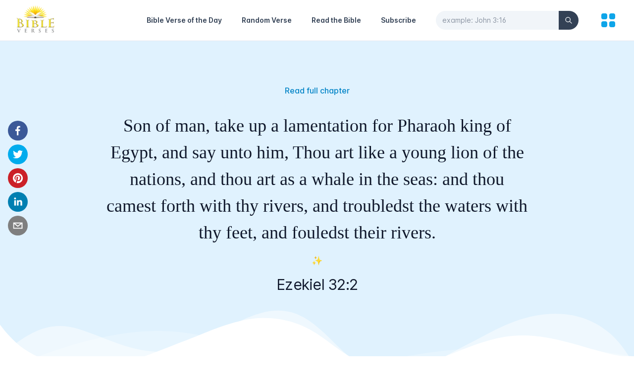

--- FILE ---
content_type: text/html; charset=utf-8
request_url: https://bibleverses.net/kjv/ezekiel-32-2/
body_size: 6151
content:
<!DOCTYPE html><html lang="en" class="text-gray-500 antialiased scroll-smooth"><head><meta charSet="utf-8"/><meta name="viewport" content="width=device-width"/><title>Ezekiel 32:2 - King James Version (KJV)</title><meta name="robots" content="follow, index"/><meta content="Son of man, take up a lamentation for Pharaoh king of Egypt, and say unto him, Thou art like a young lion of the nations, and thou art as a whale in the seas: and thou camest forth with thy rivers, and troubledst the waters with thy feet, and fouledst their rivers." name="description"/><meta property="og:url" content="https://bibleverses.net/kjv/ezekiel-32-2/"/><link rel="canonical" href="https://bibleverses.net/kjv/ezekiel-32-2/"/><meta property="og:type" content="website"/><meta property="og:site_name" content="Bibleverses"/><meta property="og:description" content="Son of man, take up a lamentation for Pharaoh king of Egypt, and say unto him, Thou art like a young lion of the nations, and thou art as a whale in the seas: and thou camest forth with thy rivers, and troubledst the waters with thy feet, and fouledst their rivers."/><meta property="og:title" content="Ezekiel 32:2 - King James Version (KJV)"/><meta property="og:image" content="https://bibleverses.net/images/banner.png"/><meta name="twitter:card" content="summary_large_image"/><meta name="twitter:site" content="@bibleverses_kjv"/><meta name="twitter:title" content="Ezekiel 32:2 - King James Version (KJV)"/><meta name="twitter:description" content="Son of man, take up a lamentation for Pharaoh king of Egypt, and say unto him, Thou art like a young lion of the nations, and thou art as a whale in the seas: and thou camest forth with thy rivers, and troubledst the waters with thy feet, and fouledst their rivers."/><meta name="twitter:image" content="https://bibleverses.net/images/banner.png"/><meta name="next-head-count" content="17"/><link rel="apple-touch-icon" sizes="180x180" href="/favicons/apple-touch-icon.png"/><link rel="icon" type="image/png" sizes="32x32" href="/favicons/favicon-32x32.png"/><link rel="icon" type="image/png" sizes="16x16" href="/favicons/favicon-16x16.png"/><link rel="manifest" href="/favicons/site.webmanifest"/><link href="/favicons/favicon.ico" rel="shortcut icon"/><meta name="apple-mobile-web-app-title" content="Bibleverses"/><meta name="application-name" content="Bibleverses"/><meta name="msapplication-TileColor" content="#38bdf8"/><meta name="theme-color" content="#ffffff"/><meta property="fb:app_id" content="1001997573891461"/><meta name="p:domain_verify" content="b3343397f4ca96b636e941b96e29c42b"/><link rel="preload" href="/_next/static/css/6e2e762e25a1034e.css" as="style"/><link rel="stylesheet" href="/_next/static/css/6e2e762e25a1034e.css" data-n-g=""/><noscript data-n-css=""></noscript><script defer="" nomodule="" src="/_next/static/chunks/polyfills-0d1b80a048d4787e.js"></script><script src="/_next/static/chunks/webpack-cb7634a8b6194820.js" defer=""></script><script src="/_next/static/chunks/framework-4556c45dd113b893.js" defer=""></script><script src="/_next/static/chunks/main-6ed6468524c764b7.js" defer=""></script><script src="/_next/static/chunks/pages/_app-1a39674c89b3690c.js" defer=""></script><script src="/_next/static/chunks/664-c4badf615f7413a4.js" defer=""></script><script src="/_next/static/chunks/12-ea1a17c5aac84b8e.js" defer=""></script><script src="/_next/static/chunks/889-cd50e06646ccf333.js" defer=""></script><script src="/_next/static/chunks/406-a7fa395073e382ea.js" defer=""></script><script src="/_next/static/chunks/pages/kjv/%5Bslug%5D-88cd27aca31cd729.js" defer=""></script><script src="/_next/static/twOAydFXINMgmN3KIwnmo/_buildManifest.js" defer=""></script><script src="/_next/static/twOAydFXINMgmN3KIwnmo/_ssgManifest.js" defer=""></script></head><body><div id="__next"><div class="bg-white h-screen flex flex-col justify-between"><div class="relative border-b"><div class="px-4 sm:px-6 md:px-8"><div class="flex justify-between items-center py-2 md:justify-start md:space-x-10"><div class="flex justify-start lg:w-0 lg:flex-1"><a href="/"><span class="sr-only">Home</span><span style="box-sizing:border-box;display:inline-block;overflow:hidden;width:initial;height:initial;background:none;opacity:1;border:0;margin:0;padding:0;position:relative;max-width:100%"><span style="box-sizing:border-box;display:block;width:initial;height:initial;background:none;opacity:1;border:0;margin:0;padding:0;max-width:100%"><img style="display:block;max-width:100%;width:initial;height:initial;background:none;opacity:1;border:0;margin:0;padding:0" alt="" aria-hidden="true" src="data:image/svg+xml,%3csvg%20xmlns=%27http://www.w3.org/2000/svg%27%20version=%271.1%27%20width=%2780%27%20height=%2760%27/%3e"/></span><img alt="Bibleverses Logo" src="[data-uri]" decoding="async" data-nimg="intrinsic" style="position:absolute;top:0;left:0;bottom:0;right:0;box-sizing:border-box;padding:0;border:none;margin:auto;display:block;width:0;height:0;min-width:100%;max-width:100%;min-height:100%;max-height:100%;background-size:cover;background-position:0% 0%;filter:blur(20px);background-image:url(&quot;[data-uri]&quot;)"/><noscript><img alt="Bibleverses Logo" srcSet="/_next/image/?url=%2F_next%2Fstatic%2Fmedia%2Flogo-light.f125e863.png&amp;w=96&amp;q=75 1x, /_next/image/?url=%2F_next%2Fstatic%2Fmedia%2Flogo-light.f125e863.png&amp;w=256&amp;q=75 2x" src="/_next/image/?url=%2F_next%2Fstatic%2Fmedia%2Flogo-light.f125e863.png&amp;w=256&amp;q=75" decoding="async" data-nimg="intrinsic" style="position:absolute;top:0;left:0;bottom:0;right:0;box-sizing:border-box;padding:0;border:none;margin:auto;display:block;width:0;height:0;min-width:100%;max-width:100%;min-height:100%;max-height:100%" loading="lazy"/></noscript></span></a></div><a class="md:hidden ml-auto text-sm font-semibold text-gray-700 hover:text-sky-500 leading-6 mr-5" href="/subscribe/">Subscribe</a><button aria-label="Search" class="md:hidden mr-5"><svg xmlns="http://www.w3.org/2000/svg" fill="none" viewBox="0 0 24 24" stroke-width="2" stroke="currentColor" aria-hidden="true" class="h-6 w-6 text-gray-900"><path stroke-linecap="round" stroke-linejoin="round" d="M21 21l-6-6m2-5a7 7 0 11-14 0 7 7 0 0114 0z"></path></svg></button><nav class="hidden md:flex items-center space-x-10"><a class="text-sm font-semibold hover:text-sky-500 leading-6 text-gray-700" href="/daily-bible-verse/">Bible Verse of the Day</a><a class="text-sm font-semibold hover:text-sky-500 leading-6 text-gray-700" href="/random-bible-verse/">Random Verse</a><a class="text-sm font-semibold hover:text-sky-500 leading-6 text-gray-700" href="/kjv/genesis-1/">Read the Bible</a><a class="text-sm font-semibold hover:text-sky-500 leading-6 text-gray-700" href="/subscribe/">Subscribe</a><form><div class="relative"><input id="search-nav" type="text" name="search" placeholder="example: John 3:16" autoComplete="off" pattern="[^&#x27;\x22]+" minLength="3" maxLength="40" class="bg-gray-100 border-gray-100 w-full rounded-full pr-14 focus:outline-none focus:border-gray-100 focus:ring-0 text-sm text-gray-900 placeholder-gray-600 placeholder-opacity-60"/><button class="absolute inset-y-0 right-0 flex items-center bg-gray-700 rounded-r-full px-3" type="submit" aria-label="Search"><svg xmlns="http://www.w3.org/2000/svg" fill="none" viewBox="0 0 24 24" stroke-width="2" stroke="currentColor" aria-hidden="true" class="h-4 w-4 text-gray-50"><path stroke-linecap="round" stroke-linejoin="round" d="M21 21l-6-6m2-5a7 7 0 11-14 0 7 7 0 0114 0z"></path></svg></button></div></form></nav><button aria-label="menu" title="Topics"><svg xmlns="http://www.w3.org/2000/svg" viewBox="0 0 20 20" fill="currentColor" aria-hidden="true" class="h-10 w-10 text-sky-500"><path d="M5 3a2 2 0 00-2 2v2a2 2 0 002 2h2a2 2 0 002-2V5a2 2 0 00-2-2H5zM5 11a2 2 0 00-2 2v2a2 2 0 002 2h2a2 2 0 002-2v-2a2 2 0 00-2-2H5zM11 5a2 2 0 012-2h2a2 2 0 012 2v2a2 2 0 01-2 2h-2a2 2 0 01-2-2V5zM11 13a2 2 0 012-2h2a2 2 0 012 2v2a2 2 0 01-2 2h-2a2 2 0 01-2-2v-2z"></path></svg></button></div></div></div><main class="flex-1"><div class="relative w-full bg-sky-100 md:pb-36 md:pt-16"><div class="wavy-banner"><div class="wavy wavy-back"></div><div class="wavy wavy-middle"></div><div class="wavy wavy-front"></div></div><div class="relative max-w-4xl mx-auto p-4 flex flex-col justify-center items-center text-center h-full"><p class="mb-5 sm:mb-8 text-center font-medium mt-2 text-sky-600 hover:text-sky-800"><a href="/kjv/ezekiel-32/">Read full chapter</a></p><blockquote><p class="text-gray-900 text-2xl sm:text-4xl leading-normal sm:leading-normal font-medium whitespace-pre-line font-serif">Son of man, take up a lamentation for Pharaoh king of Egypt, and say unto him, Thou art like a young lion of the nations, and thou art as a whale in the seas: and thou camest forth with thy rivers, and troubledst the waters with thy feet, and fouledst their rivers.</p></blockquote><p class="my-2 md:my-4 text-lg">✨</p><p class="text-gray-900 text-xl sm:text-3xl sm:leading-tight tracking-tight">Ezekiel 32:2</p><div class="md:fixed left-0 md:top-2/4 md:-translate-y-1/2 z-10"><div class="flex justify-center py-3 md:flex-col md:px-4 space-x-2 md:space-x-0 md:space-y-2"><button aria-label="facebook" class="react-share__ShareButton" style="background-color:transparent;border:none;padding:0;font:inherit;color:inherit;cursor:pointer"><svg viewBox="0 0 64 64" width="64" height="64" class="rounded-full h-8 w-8 md:h-10 md:w-10"><rect width="64" height="64" rx="0" ry="0" fill="#3b5998"></rect><path d="M34.1,47V33.3h4.6l0.7-5.3h-5.3v-3.4c0-1.5,0.4-2.6,2.6-2.6l2.8,0v-4.8c-0.5-0.1-2.2-0.2-4.1-0.2 c-4.1,0-6.9,2.5-6.9,7V28H24v5.3h4.6V47H34.1z" fill="white"></path></svg></button><button aria-label="twitter" class="react-share__ShareButton" style="background-color:transparent;border:none;padding:0;font:inherit;color:inherit;cursor:pointer"><svg viewBox="0 0 64 64" width="64" height="64" class="rounded-full h-8 w-8 md:h-10 md:w-10"><rect width="64" height="64" rx="0" ry="0" fill="#00aced"></rect><path d="M48,22.1c-1.2,0.5-2.4,0.9-3.8,1c1.4-0.8,2.4-2.1,2.9-3.6c-1.3,0.8-2.7,1.3-4.2,1.6 C41.7,19.8,40,19,38.2,19c-3.6,0-6.6,2.9-6.6,6.6c0,0.5,0.1,1,0.2,1.5c-5.5-0.3-10.3-2.9-13.5-6.9c-0.6,1-0.9,2.1-0.9,3.3 c0,2.3,1.2,4.3,2.9,5.5c-1.1,0-2.1-0.3-3-0.8c0,0,0,0.1,0,0.1c0,3.2,2.3,5.8,5.3,6.4c-0.6,0.1-1.1,0.2-1.7,0.2c-0.4,0-0.8,0-1.2-0.1 c0.8,2.6,3.3,4.5,6.1,4.6c-2.2,1.8-5.1,2.8-8.2,2.8c-0.5,0-1.1,0-1.6-0.1c2.9,1.9,6.4,2.9,10.1,2.9c12.1,0,18.7-10,18.7-18.7 c0-0.3,0-0.6,0-0.8C46,24.5,47.1,23.4,48,22.1z" fill="white"></path></svg></button><button aria-label="pinterest" class="react-share__ShareButton" style="background-color:transparent;border:none;padding:0;font:inherit;color:inherit;cursor:pointer"><svg viewBox="0 0 64 64" width="64" height="64" class="rounded-full h-8 w-8 md:h-10 md:w-10"><rect width="64" height="64" rx="0" ry="0" fill="#cb2128"></rect><path d="M32,16c-8.8,0-16,7.2-16,16c0,6.6,3.9,12.2,9.6,14.7c0-1.1,0-2.5,0.3-3.7 c0.3-1.3,2.1-8.7,2.1-8.7s-0.5-1-0.5-2.5c0-2.4,1.4-4.1,3.1-4.1c1.5,0,2.2,1.1,2.2,2.4c0,1.5-0.9,3.7-1.4,5.7 c-0.4,1.7,0.9,3.1,2.5,3.1c3,0,5.1-3.9,5.1-8.5c0-3.5-2.4-6.1-6.7-6.1c-4.9,0-7.9,3.6-7.9,7.7c0,1.4,0.4,2.4,1.1,3.1 c0.3,0.3,0.3,0.5,0.2,0.9c-0.1,0.3-0.3,1-0.3,1.3c-0.1,0.4-0.4,0.6-0.8,0.4c-2.2-0.9-3.3-3.4-3.3-6.1c0-4.5,3.8-10,11.4-10 c6.1,0,10.1,4.4,10.1,9.2c0,6.3-3.5,11-8.6,11c-1.7,0-3.4-0.9-3.9-2c0,0-0.9,3.7-1.1,4.4c-0.3,1.2-1,2.5-1.6,3.4 c1.4,0.4,3,0.7,4.5,0.7c8.8,0,16-7.2,16-16C48,23.2,40.8,16,32,16z" fill="white"></path></svg></button><button aria-label="linkedin" class="react-share__ShareButton" style="background-color:transparent;border:none;padding:0;font:inherit;color:inherit;cursor:pointer"><svg viewBox="0 0 64 64" width="64" height="64" class="rounded-full h-8 w-8 md:h-10 md:w-10"><rect width="64" height="64" rx="0" ry="0" fill="#007fb1"></rect><path d="M20.4,44h5.4V26.6h-5.4V44z M23.1,18c-1.7,0-3.1,1.4-3.1,3.1c0,1.7,1.4,3.1,3.1,3.1 c1.7,0,3.1-1.4,3.1-3.1C26.2,19.4,24.8,18,23.1,18z M39.5,26.2c-2.6,0-4.4,1.4-5.1,2.8h-0.1v-2.4h-5.2V44h5.4v-8.6 c0-2.3,0.4-4.5,3.2-4.5c2.8,0,2.8,2.6,2.8,4.6V44H46v-9.5C46,29.8,45,26.2,39.5,26.2z" fill="white"></path></svg></button><button aria-label="email" class="react-share__ShareButton" style="background-color:transparent;border:none;padding:0;font:inherit;color:inherit;cursor:pointer"><svg viewBox="0 0 64 64" width="64" height="64" class="rounded-full h-8 w-8 md:h-10 md:w-10"><rect width="64" height="64" rx="0" ry="0" fill="#7f7f7f"></rect><path d="M17,22v20h30V22H17z M41.1,25L32,32.1L22.9,25H41.1z M20,39V26.6l12,9.3l12-9.3V39H20z" fill="white"></path></svg></button></div></div></div></div><div class="bg-white pb-24 sm:pb-32 pt-10"><div class="mx-auto max-w-7xl px-6 lg:px-8"><div class="mx-auto max-w-2xl text-center"><h2 class="text-2xl font-bold tracking-tight text-gray-900 sm:text-4xl">Bible verses about Perserverence</h2></div><div class="mx-auto mt-16 grid max-w-2xl grid-cols-1 gap-y-20 gap-x-8 lg:mx-0 lg:max-w-none lg:grid-cols-3"></div></div></div></main><div class="w-full max-w-6xl mx-auto px-4 border-t py-8"><div class="md:flex justify-between items-center space-y-4 md:space-y-0"><ul class="flex justify-center space-x-6"><li class="hover:text-gray-900 transition-colors duration-200 text-sm"><a href="/terms-of-service/">Terms of service</a></li><li class="hover:text-gray-900 transition-colors duration-200 text-sm"><a href="/privacy-policy/">Privacy policy</a></li><li class="hover:text-gray-900 transition-colors duration-200 text-sm"><a href="/contact/">Contact</a></li></ul><div class="text-center text-sm"><ul class="flex items-center justify-center md:justify-start space-x-5"><li class="transition duration-200 ease-in-out hover:scale-125"><a href="https://www.instagram.com/daily_bibleverses_kjv" target="_blank" rel="noreferrer"><span style="box-sizing:border-box;display:inline-block;overflow:hidden;width:initial;height:initial;background:none;opacity:1;border:0;margin:0;padding:0;position:relative;max-width:100%"><span style="box-sizing:border-box;display:block;width:initial;height:initial;background:none;opacity:1;border:0;margin:0;padding:0;max-width:100%"><img style="display:block;max-width:100%;width:initial;height:initial;background:none;opacity:1;border:0;margin:0;padding:0" alt="" aria-hidden="true" src="data:image/svg+xml,%3csvg%20xmlns=%27http://www.w3.org/2000/svg%27%20version=%271.1%27%20width=%2726%27%20height=%2726%27/%3e"/></span><img alt="Instagram Icon" src="[data-uri]" decoding="async" data-nimg="intrinsic" style="position:absolute;top:0;left:0;bottom:0;right:0;box-sizing:border-box;padding:0;border:none;margin:auto;display:block;width:0;height:0;min-width:100%;max-width:100%;min-height:100%;max-height:100%;object-fit:contain"/><noscript><img alt="Instagram Icon" srcSet="/_next/static/media/instagram.f5f97e31.svg 1x, /_next/static/media/instagram.f5f97e31.svg 2x" src="/_next/static/media/instagram.f5f97e31.svg" decoding="async" data-nimg="intrinsic" style="position:absolute;top:0;left:0;bottom:0;right:0;box-sizing:border-box;padding:0;border:none;margin:auto;display:block;width:0;height:0;min-width:100%;max-width:100%;min-height:100%;max-height:100%;object-fit:contain" loading="lazy"/></noscript></span></a></li><li class="transition duration-200 ease-in-out hover:scale-125"><a href="https://www.facebook.com/bibleverses.net" target="_blank" rel="noreferrer"><span style="box-sizing:border-box;display:inline-block;overflow:hidden;width:initial;height:initial;background:none;opacity:1;border:0;margin:0;padding:0;position:relative;max-width:100%"><span style="box-sizing:border-box;display:block;width:initial;height:initial;background:none;opacity:1;border:0;margin:0;padding:0;max-width:100%"><img style="display:block;max-width:100%;width:initial;height:initial;background:none;opacity:1;border:0;margin:0;padding:0" alt="" aria-hidden="true" src="data:image/svg+xml,%3csvg%20xmlns=%27http://www.w3.org/2000/svg%27%20version=%271.1%27%20width=%2726%27%20height=%2726%27/%3e"/></span><img alt="Facebook Icon" src="[data-uri]" decoding="async" data-nimg="intrinsic" style="position:absolute;top:0;left:0;bottom:0;right:0;box-sizing:border-box;padding:0;border:none;margin:auto;display:block;width:0;height:0;min-width:100%;max-width:100%;min-height:100%;max-height:100%;object-fit:contain"/><noscript><img alt="Facebook Icon" srcSet="/_next/static/media/facebook.d98eba28.svg 1x, /_next/static/media/facebook.d98eba28.svg 2x" src="/_next/static/media/facebook.d98eba28.svg" decoding="async" data-nimg="intrinsic" style="position:absolute;top:0;left:0;bottom:0;right:0;box-sizing:border-box;padding:0;border:none;margin:auto;display:block;width:0;height:0;min-width:100%;max-width:100%;min-height:100%;max-height:100%;object-fit:contain" loading="lazy"/></noscript></span></a></li><li class="transition duration-200 ease-in-out hover:scale-125"><a href="https://pin.it/7a8dlrf" target="_blank" rel="noreferrer"><span style="box-sizing:border-box;display:inline-block;overflow:hidden;width:initial;height:initial;background:none;opacity:1;border:0;margin:0;padding:0;position:relative;max-width:100%"><span style="box-sizing:border-box;display:block;width:initial;height:initial;background:none;opacity:1;border:0;margin:0;padding:0;max-width:100%"><img style="display:block;max-width:100%;width:initial;height:initial;background:none;opacity:1;border:0;margin:0;padding:0" alt="" aria-hidden="true" src="data:image/svg+xml,%3csvg%20xmlns=%27http://www.w3.org/2000/svg%27%20version=%271.1%27%20width=%2726%27%20height=%2726%27/%3e"/></span><img alt="Pinterest Icon" src="[data-uri]" decoding="async" data-nimg="intrinsic" style="position:absolute;top:0;left:0;bottom:0;right:0;box-sizing:border-box;padding:0;border:none;margin:auto;display:block;width:0;height:0;min-width:100%;max-width:100%;min-height:100%;max-height:100%;object-fit:contain"/><noscript><img alt="Pinterest Icon" srcSet="/_next/static/media/pinterest.79d8ec62.svg 1x, /_next/static/media/pinterest.79d8ec62.svg 2x" src="/_next/static/media/pinterest.79d8ec62.svg" decoding="async" data-nimg="intrinsic" style="position:absolute;top:0;left:0;bottom:0;right:0;box-sizing:border-box;padding:0;border:none;margin:auto;display:block;width:0;height:0;min-width:100%;max-width:100%;min-height:100%;max-height:100%;object-fit:contain" loading="lazy"/></noscript></span></a></li><li class="transition duration-200 ease-in-out hover:scale-125"><a href="https://twitter.com/bibleverses_kjv" target="_blank" rel="noreferrer"><span style="box-sizing:border-box;display:inline-block;overflow:hidden;width:initial;height:initial;background:none;opacity:1;border:0;margin:0;padding:0;position:relative;max-width:100%"><span style="box-sizing:border-box;display:block;width:initial;height:initial;background:none;opacity:1;border:0;margin:0;padding:0;max-width:100%"><img style="display:block;max-width:100%;width:initial;height:initial;background:none;opacity:1;border:0;margin:0;padding:0" alt="" aria-hidden="true" src="data:image/svg+xml,%3csvg%20xmlns=%27http://www.w3.org/2000/svg%27%20version=%271.1%27%20width=%2726%27%20height=%2726%27/%3e"/></span><img alt="Twitter Icon" src="[data-uri]" decoding="async" data-nimg="intrinsic" style="position:absolute;top:0;left:0;bottom:0;right:0;box-sizing:border-box;padding:0;border:none;margin:auto;display:block;width:0;height:0;min-width:100%;max-width:100%;min-height:100%;max-height:100%;object-fit:contain"/><noscript><img alt="Twitter Icon" srcSet="/_next/static/media/twitter.5b5966d5.svg 1x, /_next/static/media/twitter.5b5966d5.svg 2x" src="/_next/static/media/twitter.5b5966d5.svg" decoding="async" data-nimg="intrinsic" style="position:absolute;top:0;left:0;bottom:0;right:0;box-sizing:border-box;padding:0;border:none;margin:auto;display:block;width:0;height:0;min-width:100%;max-width:100%;min-height:100%;max-height:100%;object-fit:contain" loading="lazy"/></noscript></span></a></li></ul>Bibleverses © 2003-<!-- -->2026<!-- -->.</div></div></div><div class="fixed bottom-8 right-5 z-10"><button type="button" aria-label="Scroll to Top" class="opacity-0 inline-flex items-center p-3 rounded-full shadow-sm text-white bg-sky-500 transition-opacity hover:bg-sky-600 focus:outline-none focus:ring-2 focus:ring-offset-2 focus:ring-sky-500"><svg xmlns="http://www.w3.org/2000/svg" fill="none" viewBox="0 0 24 24" stroke-width="2" stroke="currentColor" aria-hidden="true" class="h-6 w-6"><path stroke-linecap="round" stroke-linejoin="round" d="M5 15l7-7 7 7"></path></svg></button></div></div></div><script id="__NEXT_DATA__" type="application/json">{"props":{"pageProps":{"verses":[],"verse":{"data":{"id":26032002,"book_id":26,"chapter":32,"number":2,"slug":"26-32-2","text":"Son of man, take up a lamentation for Pharaoh king of Egypt, and say unto him, Thou art like a young lion of the nations, and thou art as a whale in the seas: and thou camest forth with thy rivers, and troubledst the waters with thy feet, and fouledst their rivers.","url_image":"","book":{"id":26,"number":26,"name":"Ezekiel","slug":"ezekiel","testament":"OT","number_chapters":"48"},"topics":[]},"message":"Verse retrieved"},"allTopics":{"data":[{"id":1,"name":"Love","slug":"love","enabled":0,"url_image":"https://bibleverses.nyc3.digitaloceanspaces.com/topics/love.jpg"},{"id":6,"name":"Marriage","slug":"marriage","enabled":1,"url_image":"https://bibleverses.nyc3.digitaloceanspaces.com/topics/marriage.jpg"},{"id":7,"name":"Faith","slug":"faith","enabled":1,"url_image":"https://bibleverses.nyc3.digitaloceanspaces.com/topics/faith.jpg"},{"id":8,"name":"Strength","slug":"strength","enabled":0,"url_image":"https://bibleverses.nyc3.digitaloceanspaces.com/topics/strength.jpg"},{"id":9,"name":"Forgiveness","slug":"forgiveness","enabled":0,"url_image":"https://bibleverses.nyc3.digitaloceanspaces.com/topics/forgiveness.jpg"},{"id":10,"name":"Anxiety","slug":"anxiety","enabled":1,"url_image":"https://bibleverses.nyc3.digitaloceanspaces.com/topics/anxiety.jpg"},{"id":11,"name":"Peace","slug":"peace","enabled":1,"url_image":"https://bibleverses.nyc3.digitaloceanspaces.com/topics/peace.jpg"},{"id":12,"name":"Family","slug":"family","enabled":0,"url_image":"https://bibleverses.nyc3.digitaloceanspaces.com/topics/family.jpg"},{"id":13,"name":"Joy","slug":"joy","enabled":0,"url_image":"https://bibleverses.nyc3.digitaloceanspaces.com/topics/joy.jpg"},{"id":14,"name":"Children","slug":"children","enabled":0,"url_image":"https://bibleverses.nyc3.digitaloceanspaces.com/topics/children.jpg"},{"id":15,"name":"Patience","slug":"patience","enabled":0,"url_image":"https://bibleverses.nyc3.digitaloceanspaces.com/topics/patience.jpg"},{"id":16,"name":"Worry","slug":"worry","enabled":0,"url_image":"https://bibleverses.nyc3.digitaloceanspaces.com/topics/worry.jpg"},{"id":17,"name":"Fear","slug":"fear","enabled":0,"url_image":"https://bibleverses.nyc3.digitaloceanspaces.com/topics/fear.jpg"},{"id":18,"name":"Prayer","slug":"prayer","enabled":0,"url_image":"https://bibleverses.nyc3.digitaloceanspaces.com/topics/prayer.jpg"},{"id":19,"name":"Courage","slug":"courage","enabled":0,"url_image":"https://bibleverses.nyc3.digitaloceanspaces.com/topics/courage.jpg"},{"id":20,"name":"Happiness","slug":"happiness","enabled":0,"url_image":"https://bibleverses.nyc3.digitaloceanspaces.com/topics/happiness.jpg"},{"id":21,"name":"Tattoos","slug":"tattoos","enabled":0,"url_image":"https://bibleverses.nyc3.digitaloceanspaces.com/topics/tattoos.jpg"},{"id":22,"name":"Homosexuality","slug":"homosexuality","enabled":0,"url_image":"https://bibleverses.nyc3.digitaloceanspaces.com/topics/homosexuality.jpg"},{"id":23,"name":"Life","slug":"life","enabled":0,"url_image":"https://bibleverses.nyc3.digitaloceanspaces.com/topics/life.jpg"},{"id":24,"name":"Relationships","slug":"relationships","enabled":0,"url_image":"https://bibleverses.nyc3.digitaloceanspaces.com/topics/relationships.jpg"},{"id":25,"name":"Trusting God","slug":"trusting-god","enabled":0,"url_image":"https://bibleverses.nyc3.digitaloceanspaces.com/topics/trusting-god.jpg"},{"id":26,"name":"God's Love","slug":"god's-love","enabled":0,"url_image":"https://bibleverses.nyc3.digitaloceanspaces.com/topics/gods-love.jpg"},{"id":27,"name":"Anger","slug":"anger","enabled":0,"url_image":"https://bibleverses.nyc3.digitaloceanspaces.com/topics/anger.jpg"},{"id":28,"name":"Blessings","slug":"blessings","enabled":0,"url_image":"https://bibleverses.nyc3.digitaloceanspaces.com/topics/blessings.jpg"},{"id":29,"name":"Perserverence","slug":"perserverence","enabled":1,"url_image":"https://bibleverses.nyc3.digitaloceanspaces.com/topics/perseverance.jpg"},{"id":30,"name":"Wisdom","slug":"wisdom","enabled":0,"url_image":"https://bibleverses.nyc3.digitaloceanspaces.com/topics/wisdom.jpg"},{"id":31,"name":"Giving","slug":"giving","enabled":1,"url_image":"https://bibleverses.nyc3.digitaloceanspaces.com/topics/giving.jpg"},{"id":32,"name":"Babies","slug":"babies","enabled":0,"url_image":"https://bibleverses.nyc3.digitaloceanspaces.com/topics/babies.jpg"},{"id":33,"name":"Hard Work","slug":"hard-work","enabled":0,"url_image":"https://bibleverses.nyc3.digitaloceanspaces.com/topics/hard-work.jpg"},{"id":35,"name":"Losing","slug":"losing","enabled":1,"url_image":"https://bibleverses.nyc3.digitaloceanspaces.com/topics/losing.jpg"},{"id":36,"name":"Humility","slug":"humility","enabled":1,"url_image":"https://bibleverses.nyc3.digitaloceanspaces.com/topics/humility.jpg"},{"id":37,"name":"Trust","slug":"trust","enabled":0,"url_image":"https://bibleverses.nyc3.digitaloceanspaces.com/topics/trust.jpg"},{"id":38,"name":"Kindness","slug":"kindness","enabled":0,"url_image":"https://bibleverses.nyc3.digitaloceanspaces.com/topics/kindness.jpg"},{"id":39,"name":"Protection","slug":"protection","enabled":1,"url_image":"https://bibleverses.nyc3.digitaloceanspaces.com/topics/protection.jpg"},{"id":40,"name":"Hope","slug":"hope","enabled":1,"url_image":"https://bibleverses.nyc3.digitaloceanspaces.com/topics/hope.jpg"},{"id":41,"name":"Stress","slug":"stress","enabled":1,"url_image":"https://bibleverses.nyc3.digitaloceanspaces.com/topics/stress.jpg"},{"id":42,"name":"Light","slug":"light","enabled":1,"url_image":"https://bibleverses.nyc3.digitaloceanspaces.com/topics/light.jpg"},{"id":43,"name":"Depression","slug":"depression","enabled":1,"url_image":"https://bibleverses.nyc3.digitaloceanspaces.com/topics/depression.jpg"}],"pagination":{"total":38,"pages":1,"results":38,"page":0,"limit":100},"message":"Topics retrieved"},"random":24},"__N_SSG":true},"page":"/kjv/[slug]","query":{"slug":"ezekiel-32-2"},"buildId":"twOAydFXINMgmN3KIwnmo","isFallback":false,"gsp":true,"scriptLoader":[]}</script></body></html>

--- FILE ---
content_type: application/javascript; charset=utf-8
request_url: https://bibleverses.net/_next/static/chunks/pages/random-bible-verse-40322b1eeb5effa2.js
body_size: 5934
content:
(self.webpackChunk_N_E=self.webpackChunk_N_E||[]).push([[945],{8767:function(e,t,n){(window.__NEXT_P=window.__NEXT_P||[]).push(["/random-bible-verse",function(){return n(4870)}])},4262:function(e,t,n){"use strict";n.d(t,{Z:function(){return o}});var a=n(5893),r=n(1664),s=n.n(r);function o(e){var t=e.topics;return(0,a.jsx)("ul",{className:"inline space-x-2",children:t.map((function(e){return(0,a.jsx)("li",{className:"text-indigo-500 bg-indigo-50 hover:bg-indigo-100 rounded-full font-semibold inline-block text-sm z-10 transition-colors duration-200",children:(0,a.jsx)(s(),{href:"/topic/bible-verses-about-".concat(e.slug),children:(0,a.jsx)("a",{className:"px-2.5 py-1",children:e.name})})},e.id)}))})}},2446:function(e,t,n){"use strict";n.d(t,{Z:function(){return d}});var a=n(1799),r=n(9396),s=n(5893),o=n(5675),i=n.n(o),l=n(7294),c=n(6010);function d(e){var t=(0,l.useState)(!0),n=t[0],o=t[1];return(0,s.jsx)(i(),(0,r.Z)((0,a.Z)({},e),{alt:e.alt,className:(0,c.Z)(e.className,"duration-700 ease-in-out",n?"grayscale blur-2xl scale-110":"grayscale-0 blur-0 scale-100"),onLoadingComplete:function(){return o(!1)},priority:!0}))}},6388:function(e,t,n){"use strict";var a=n(5893),r=n(6252),s=n(1664),o=n.n(s),i=n(2446);t.Z=function(){var e=(0,r.V)();if(!e)return null;var t=e.book,n=e.chapter,s=e.number,l=e.text,c=e.url_image,d="".concat(t.slug,"-").concat(n,"-").concat(s);return(0,a.jsxs)("div",{className:"text-gray-800",children:[(0,a.jsx)("div",{className:"relative bg-gray-100 w-full sm:w-80 h-80 mb-2",children:(0,a.jsx)(i.Z,{src:c,layout:"fill",objectFit:"cover",alt:"".concat(t.name," ").concat(n,":").concat(s," - Bibleverses.net"),className:"rounded-xl"})}),l," -"," ",(0,a.jsx)(o(),{href:"/kjv/".concat(d),children:(0,a.jsxs)("a",{className:"font-semibold text-black underline",children:[t.name," ",n,":",s]})}),(0,a.jsx)("br",{})]})}},264:function(e,t,n){"use strict";var a=n(5893),r=n(5555),s=n(1664),o=n.n(s),i=[{name:"Love",emoji:"\u2764\ufe0f"},{name:"Marriage",emoji:"\ud83d\udc8d"},{name:"Faith",emoji:"\ud83d\ude4f"},{name:"Peace",emoji:"\ud83d\udd4a"},{name:"Family",emoji:"\ud83d\udc68\u200d\ud83d\udc69\u200d\ud83d\udc67\u200d\ud83d\udc66"},{name:"Patience",emoji:"\ud83e\udeb4"},{name:"Wisdom",emoji:"\u2728"},{name:"Life",emoji:"\ud83c\udf0e"},{name:"Strength",emoji:"\ud83d\udcaa"},{name:"Anxiety",emoji:"\ud83c\udf29\ufe0f"}];t.Z=function(){var e=(0,r.W)().setOpen;return(0,a.jsxs)("div",{className:"bg-white border rounded-lg",children:[(0,a.jsx)("h2",{className:"bg-sky-600 text-white font-bold text-xl px-6 py-2 rounded-t-lg",children:"Popular Topics"}),(0,a.jsx)("ul",{className:"px-8",children:i.map((function(e){return(0,a.jsx)("li",{children:(0,a.jsx)(o(),{href:"/topic/bible-verses-about-".concat(e.name.toLowerCase()),children:(0,a.jsxs)("a",{className:"flex justify-between text-gray-700 py-2.5 font-medium border-b hover:text-gray-900",children:[e.name,(0,a.jsx)("span",{children:e.emoji})]})})},e.name)}))}),(0,a.jsx)("button",{onClick:function(){return e(!0)},className:"flex items-center justify-center py-1.5 px-6 font-medium shadow-sm border border-transparent rounded-full bg-gray-100 hover:bg-gray-200 focus:outline-none focus:ring-2 focus:ring-offset-2 focus:ring-gray-200 mx-auto my-4",children:"More"})]})}},1281:function(e,t,n){"use strict";var a=n(5893),r=n(6573),s=n(1020),o=n(6616),i=n(7385),l=n(1366),c=n(4493),d=n(3597),u=n(7332),m=n(8137),h=n(6339);t.Z=function(e){var t=e.pathname,n=e.image,f=e.quote,b=e.text,x="https://bibleverses.net".concat(t);return(0,a.jsx)("div",{className:"md:fixed left-0 md:top-2/4 md:-translate-y-1/2 z-10",children:(0,a.jsxs)("div",{className:"flex justify-center py-3 md:flex-col md:px-4 space-x-2 md:space-x-0 md:space-y-2",children:[(0,a.jsx)(r.Z,{url:x,children:(0,a.jsx)(s.Z,{className:"rounded-full h-8 w-8 md:h-10 md:w-10"})}),(0,a.jsx)(o.Z,{url:x,via:"bibleverses_kjv",title:"".concat(b.substr(0,45),"..."),children:(0,a.jsx)(i.Z,{className:"rounded-full h-8 w-8 md:h-10 md:w-10"})}),(0,a.jsx)(l.Z,{url:x,media:n,children:(0,a.jsx)(c.Z,{className:"rounded-full h-8 w-8 md:h-10 md:w-10"})}),(0,a.jsx)(d.Z,{url:x,children:(0,a.jsx)(u.Z,{className:"rounded-full h-8 w-8 md:h-10 md:w-10"})}),(0,a.jsx)(m.Z,{url:x,subject:f,body:"".concat(b,"\n\n"),children:(0,a.jsx)(h.Z,{className:"rounded-full h-8 w-8 md:h-10 md:w-10"})})]})})}},4588:function(e){"use strict";e.exports={sectors:[{color:"#ffc107",label:"Love"},{color:"#ffeb3b",label:"Marriage"},{color:"#cddc39",label:"Faith"},{color:"#8bc34a",label:"Strength"},{color:"#4caf50",label:"Patience"},{color:"#009688",label:"Peace"},{color:"#00bcd4",label:"Children"},{color:"#03a9f4",label:"Fear"},{color:"#2196f3",label:"Courage"},{color:"#3f51b5",label:"Happiness"},{color:"#673ab7",label:"Life"},{color:"#9c27b0",label:"Wisdom"},{color:"#e91e63",label:"Hope"},{color:"#f44336",label:"Anger"},{color:"#ff5722",label:"Protection"},{color:"#ff9800",label:"Family"}]}},4870:function(e,t,n){"use strict";n.r(t),n.d(t,{default:function(){return T}});var a=n(5893),r=n(7294),s=n(5522),o=n(1664),i=n.n(o),l=n(1799),c=n(9396),d=n(9534),u=n(4298),m=n.n(u),h=n(5675),f=n.n(h),b={src:"/_next/static/media/spin.f0bca7e2.png",height:923,width:923,blurDataURL:"[data-uri]"},x=n(4588),p=function(e){var t=(0,r.useState)(null),n=t[0],s=t[1],o=(0,r.useRef)(null),i=(0,r.useRef)(null),u=e.sendTopic,h=(0,d.Z)(e,["sendTopic"]);return(0,r.useEffect)((function(){new FontFace("myFont","url(/fonts/Inter-roman-latin.var.woff2)").load().then((function(e){document.fonts.add(e);var t=o.current.getContext("2d"),n=i.current;t.canvas.height=500,t.canvas.width=500;var a=x.sectors.length,r=Math.PI,l=2*r,c=.991,d=0,u=0,m=function(){return Math.floor(a-u/l*a)%a},h=function(e){var t=x.sectors[m()];e.canvas.style.transform="rotate(".concat(u-r/2,"rad)"),n.style.background=d?t.color:"black",n.style.cursor=d?"not-allowed":"pointer",n.style.pointerEvents=d?"none":"initial"};x.sectors.forEach((function(e,n){return function(e,t,n){var a=e.canvas.width/2,r=l/x.sectors.length,s=r*n;e.save(),e.beginPath(),e.fillStyle=t.color,e.moveTo(a,a),e.arc(a,a,a,s,s+r),e.lineTo(a,a),e.fill(),e.translate(a,a),e.rotate(s+r/2),e.textAlign="right",e.fillStyle="#fff",e.font="bold 24px myFont",e.fillText(t.label,a-20,10),e.restore()}(t,e,n)})),h(t),function e(){!function(){var e=x.sectors[m()];d&&((d*=c)<.002&&(d=0,s(e)),u+=d,u%=l,h(t))}(),requestAnimationFrame(e)}(),n.addEventListener("click",(function(){var e,t;d||(e=.25,t=.35,d=Math.random()*(t-e)+e)}))}))}),[]),(0,r.useEffect)((function(){return u(n)}),[n,u]),(0,a.jsxs)(a.Fragment,{children:[(0,a.jsx)(m(),{src:"https://cdn.jsdelivr.net/npm/canvas-confetti@1.4.0/dist/confetti.browser.min.js"}),(0,a.jsx)("div",{className:"inline-block overflow-hidden px-4 py-6 md:px-6",children:(0,a.jsxs)("div",{className:"relative",children:[(0,a.jsx)("canvas",(0,c.Z)((0,l.Z)({id:"wheel",ref:o},h),{className:"w-full"})),(0,a.jsx)("div",{id:"spin",ref:i,className:"absolute top-2/4 left-2/4 text-2xl font-bold flex justify-center items-center -m-10 md:-m-14 text-white rounded-full z-10 transition ease-in-out duration-300 hover:scale-110",children:(0,a.jsx)("div",{className:"relative w-20 h-20 md:w-28 md:h-28",children:(0,a.jsx)(f(),{src:b,alt:"Spin the wheel to get a random bible verse",layout:"fill"})})}),(0,a.jsx)("div",{className:"absolute inset-0 rounded-full border-8 md:border-[12px] border-white border-opacity-40"})]})})]})},v=n(7406),g=n(4262),j=n(1163),w=n.n(j);function y(e){var t=e.item,n=t.verse||t;return(0,a.jsxs)("div",{className:"relative flex-1 py-6 pl-4 md:p-6",children:[(0,a.jsx)("span",{className:"text-gray-900 font-bold block mb-3",children:"King James Version (KJV) \u2728"}),(0,a.jsxs)("div",{className:"pb-5",children:[(0,a.jsxs)("p",{className:"inline text-base md:text-lg",children:["\u201c",n.text,"\u201d"]})," ",n.topics&&(0,a.jsx)(g.Z,{topics:n.topics})]}),(0,a.jsxs)("button",{onClick:function(){return w().push("/kjv/".concat(n.book.slug,"-").concat(n.chapter,"-").concat(n.number))},className:"py-2 px-4 border border-transparent shadow-sm text-sm font-medium rounded-md text-white bg-gray-900 hover:bg-gray-700 focus:outline-none focus:ring-2 focus:ring-offset-2 focus:ring-gray-900",children:[n.book.name," ",n.chapter,":",n.number]})]})}var A=n(1281),N=n(2446);function k(e){var t=e.topic,n=e.verse,s=n.chapter,o=n.number,i=n.text,c=n.url_image,d=n.book,u=d.slug,m=d.name,h=(0,r.useState)("#0284c7"),f=h[0],b=h[1],p="".concat(m," ").concat(s,":").concat(o);(0,r.useEffect)((function(){var e=["#4EAAF1","#FFAF09","#28C270","#FF5DA1","#7669BF","#fffff"];confetti({particleCount:100,angle:60,spread:55,origin:{x:0},colors:e,shapes:["circle"]}),confetti({particleCount:100,angle:120,spread:55,origin:{x:1},colors:e,shapes:["circle"]});var n=x.sectors.filter((function(e){return e.label===t}))[0];b(null===n||void 0===n?void 0:n.color)}),[t]);var v={pathname:"/kjv/".concat(u,"-").concat(s,"-").concat(o),image:c,quote:p,text:i};return(0,a.jsxs)("div",{id:"random-verse",children:[(0,a.jsxs)("div",{className:"transform transition-all",children:[(0,a.jsxs)("h2",{className:"text-3xl sm:text-4xl font-extrabold md:my-2 tracking-tight text-center",style:{color:f},children:["\uff65\uff9f\u2727 ",t," \uff65\uff9f\u2727"]}),(0,a.jsxs)("div",{className:"p-4 shadow-md rounded",children:[(0,a.jsx)("div",{className:"relative bg-gray-100 rounded-md h-80",children:(0,a.jsx)(N.Z,{src:c,alt:"".concat(p," - Bibleverses.net"),layout:"fill",objectFit:"cover",className:"rounded-md"})}),(0,a.jsx)(y,{item:n})]}),(0,a.jsx)("div",{className:"sm:hidden",children:(0,a.jsx)(A.Z,(0,l.Z)({},v))})]}),(0,a.jsx)("div",{className:"hidden sm:block",children:(0,a.jsx)(A.Z,(0,l.Z)({},v))})]})}var Z=n(6388),S=n(264),E=n(3367),F=n(3944),B=function(e){var t=e.id,n=e.title,r={url:"https://bibleverses.net/random-bible-verse",identifier:t.toString(),title:n};return(0,a.jsx)("div",{children:(0,a.jsx)(F.qw,{shortname:"bibleverses-1",config:r})})};var T=function(){var e=(0,r.useState)("Losing"),t=e[0],n=e[1],o=(0,r.useState)(),l=o[0],c=o[1],d=(0,s.ZP)(t?"".concat("https://api.bibleverses.net/api","/verses/topics/").concat(t.toLowerCase(),"?page=1&limit=100"):null,E.Z).data;return(0,r.useEffect)((function(){if(d){var e=d.data;c(e[Math.floor(Math.random()*(e.length-0)+0)])}}),[d]),(0,r.useEffect)((function(){l&&document.getElementById("random-verse").scrollIntoView()}),[l]),(0,a.jsx)(v.Z,{title:"Random Bible Verse (KJV) - Bibleverses.net",description:"Spin the wheel to get a random bible verse from the King James Version (KJV) bible!",children:(0,a.jsxs)("div",{className:"max-w-6xl mx-auto px-4 mb-16",children:[(0,a.jsxs)("div",{className:"py-6 md:py-10 md:grid grid-cols-3 gap-8 items-center",children:[(0,a.jsxs)("div",{className:"col-span-2",children:[(0,a.jsx)("h1",{className:"text-3xl sm:text-4xl font-extrabold my-4 tracking-tight text-center text-gray-900",children:"Random Bible Verse"}),(0,a.jsx)("p",{className:"font-medium text-lg sm:text-xl sm:leading-8 mb-4 text-center",children:"Spin the wheel to get a random verse on different topics."}),(0,a.jsx)("div",{className:"text-center",children:(0,a.jsx)(p,{sendTopic:function(e){n(null===e||void 0===e?void 0:e.label)}})})]}),l&&(0,a.jsx)(k,{topic:t,verse:l})]}),(0,a.jsxs)("div",{className:"md:grid grid-cols-3 gap-8",children:[(0,a.jsxs)("div",{className:"col-span-2",children:[(0,a.jsxs)("article",{className:"prose max-w-full",children:[(0,a.jsxs)("p",{children:["According to Merriam-Webster, the word"," ",(0,a.jsx)("a",{href:"https://www.merriam-webster.com/dictionary/random",target:"_blank",rel:"noopener noreferrer",children:"random"})," ","refers to something lacking a definite plan, purpose, or pattern. So that's not exactly how we approached our random bible verse wheel. After carefully curating a number of bible verses from some of the most common topics that people are seeking guidance on, we came up a list and added to our wheel. There are 31,102 verses in the"," ",(0,a.jsx)(i(),{href:"/kjv/genesis-1/",children:(0,a.jsx)("a",{children:"King James Bible"})})," ","but not all individual verses would make sense to add to the wheel, as they would be incomplete and require adding many passages to fully understand the meaning of what is going on in proper context."]}),(0,a.jsx)("p",{children:"We are always looking to improve the site and we are constantly looking at adding verses to our database. Why the wheel? We wanted to create something fun, creative and provide a new spin\u2014pun intended lol\u2014with a new bible tool. Smiles wanted! Who doesn't want to spin a wheel? If even one person clicks to spin the wheel and reads something from the bible and has a smile... awesome! we have achieved our goal! It's a simple way to create a little buzz and get excited to study the bible. Looking to take a break from your email? Is it the weekend or your day off? In addition to our daily bible verse that gets delivered to your daily inbox, the random bible verse wheel doesn't require an email to use! Some of the most sought-after topics based on our research, and our own daily lives, we came up with something for everybody."}),(0,a.jsx)("h2",{children:"Rise and Shine!"}),(0,a.jsx)("p",{children:"Start the day out by spinning the wheel and get some inspiration, or maybe your will read a verse that will provide the knowledge and strength you might need later in the day as life serves up a certain challenge."}),(0,a.jsx)("h2",{children:"Daily Journal"}),(0,a.jsx)("p",{children:"Keeping a daily journal can be very beneficial to our daily lives and also provide a great historical record for generations of family members. We are currently working on a journal that users can interact with and integrate the bibles teachings into a personalized useful format."}),(0,a.jsx)("h2",{children:"Share the good news!"}),(0,a.jsx)("p",{children:"Do you know somebody that might need some uplifting? Maybe a non-believer that has never read anything from the bible or would probably never open the bible a read anything even if you gave them a copy for free. The wheel provides a light and fun approach to sharing the gospel."}),(0,a.jsx)("p",{className:"mb-12",children:"Do you have a favorite verse that is related to the topics on our wheel? Please share them with us and we will might add them to the wheel in the future"})]}),(0,a.jsx)(B,{id:"random-bible-verse",title:"Random Bible Verse (KJV) - Bibleverses.net"})]}),(0,a.jsxs)("div",{className:"space-y-6 hidden md:block",children:[(0,a.jsx)(S.Z,{}),(0,a.jsxs)("div",{children:[(0,a.jsx)("h2",{className:"font-bold text-2xl text-gray-900 mb-4 mt-4 md:mt-0",children:(0,a.jsx)(i(),{href:"/daily-bible-verse",children:(0,a.jsx)("a",{children:"Bible Verse of the Day"})})}),(0,a.jsx)(Z.Z,{})]})]})]})]})})}}},function(e){e.O(0,[664,12,889,944,406,774,888,179],(function(){return t=8767,e(e.s=t);var t}));var t=e.O();_N_E=t}]);